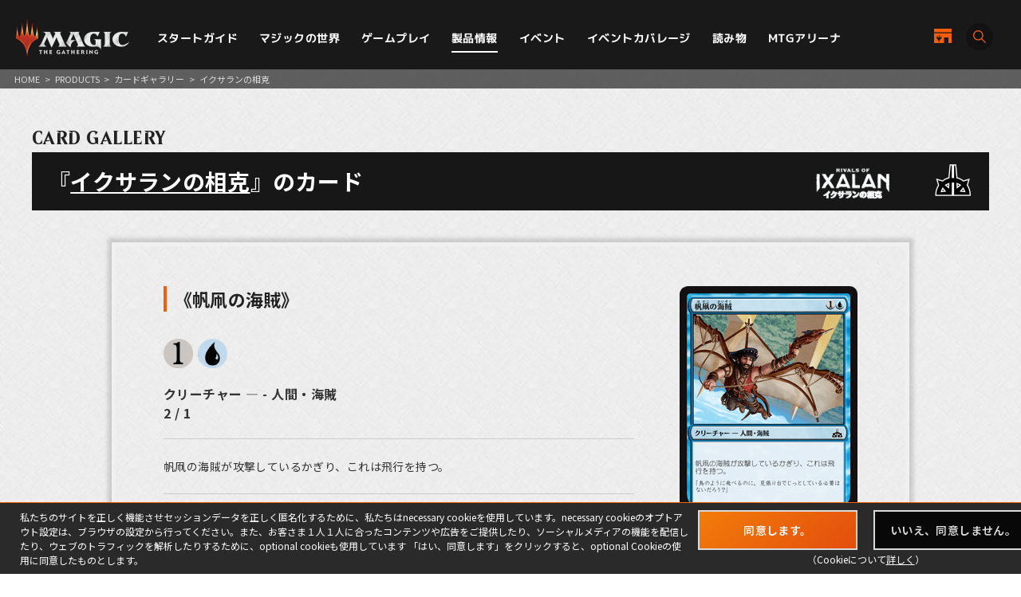

--- FILE ---
content_type: image/svg+xml
request_url: https://mtg-jp.com/v2/assets/common/image/icon_search.svg
body_size: 736
content:
<?xml version="1.0" encoding="utf-8"?>
<!-- Generator: Adobe Illustrator 26.4.1, SVG Export Plug-In . SVG Version: 6.00 Build 0)  -->
<svg version="1.1" id="レイヤー_1" xmlns="http://www.w3.org/2000/svg" xmlns:xlink="http://www.w3.org/1999/xlink" x="0px"
	 y="0px" viewBox="0 0 409.9 409.9" style="enable-background:new 0 0 409.9 409.9;" xml:space="preserve">
<style type="text/css">
	.st0{fill:#F55D0B;}
</style>
<path class="st0" d="M151,0c7.3,0,14.7,0,22,0c1.1,0.3,2.2,0.7,3.4,0.8c14.7,1.4,28.9,4.4,42.7,9.8c50,19.7,83.7,55.2,98.7,106.7
	c14.9,51.2,5.4,98.8-25.9,142c-1.1,1.6-2.3,3.2-3.9,5.4c1.9,1.6,3.7,2.9,5.3,4.4c36.4,36.4,72.8,72.8,109.2,109.2
	c2.7,2.7,5,5.7,7.5,8.6c0,1.3,0,2.7,0,4c-6.3,6.3-12.7,12.7-19,19c-1.3,0-2.7,0-4,0c-2.9-2.5-5.9-4.8-8.6-7.5
	c-36.4-36.4-72.8-72.8-109.2-109.2c-1.6-1.6-2.6-3.8-3.9-5.8c-3,2.3-4.5,3.3-5.9,4.4c-27.3,20.2-57.8,31.2-91.8,32.3
	C90.9,326.6,22.9,275,4.9,200.4c-2.2-9-3.3-18.3-4.9-27.4c0-7.3,0-14.7,0-22c0.3-1.4,0.8-2.8,0.9-4.3c1.6-16.5,5.4-32.6,12.3-47.7
	C37.5,45.7,78.5,13.3,136.3,2.3C141.2,1.4,146.1,0.8,151,0z M34.3,162.4c0.3,70.5,57.7,127.9,127.9,127.8
	c70.7-0.1,128.4-57.9,128-128.2c-0.5-70.7-58.1-128.1-128.1-127.7C91.5,34.8,34.1,92.3,34.3,162.4z"/>
</svg>
